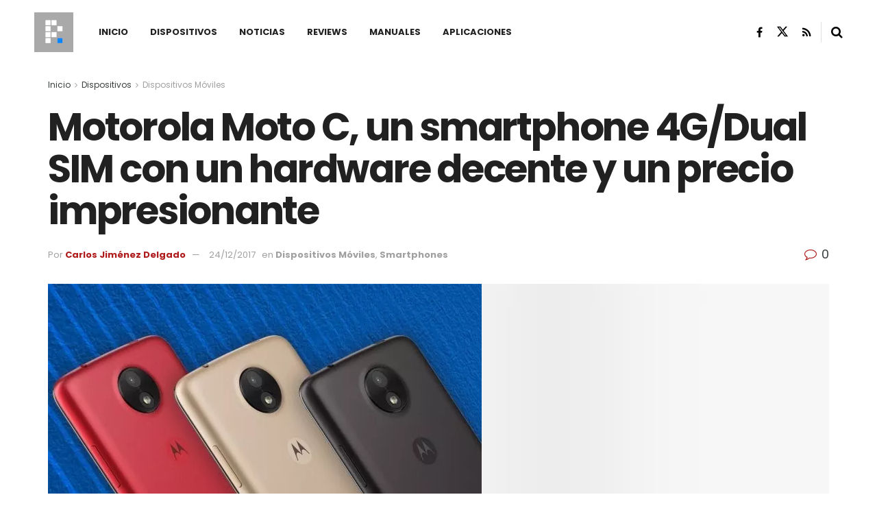

--- FILE ---
content_type: text/html; charset=utf-8
request_url: https://www.google.com/recaptcha/api2/aframe
body_size: 268
content:
<!DOCTYPE HTML><html><head><meta http-equiv="content-type" content="text/html; charset=UTF-8"></head><body><script nonce="5RKKxAE5bRvuFUYq8hd8Fw">/** Anti-fraud and anti-abuse applications only. See google.com/recaptcha */ try{var clients={'sodar':'https://pagead2.googlesyndication.com/pagead/sodar?'};window.addEventListener("message",function(a){try{if(a.source===window.parent){var b=JSON.parse(a.data);var c=clients[b['id']];if(c){var d=document.createElement('img');d.src=c+b['params']+'&rc='+(localStorage.getItem("rc::a")?sessionStorage.getItem("rc::b"):"");window.document.body.appendChild(d);sessionStorage.setItem("rc::e",parseInt(sessionStorage.getItem("rc::e")||0)+1);localStorage.setItem("rc::h",'1769481076290');}}}catch(b){}});window.parent.postMessage("_grecaptcha_ready", "*");}catch(b){}</script></body></html>